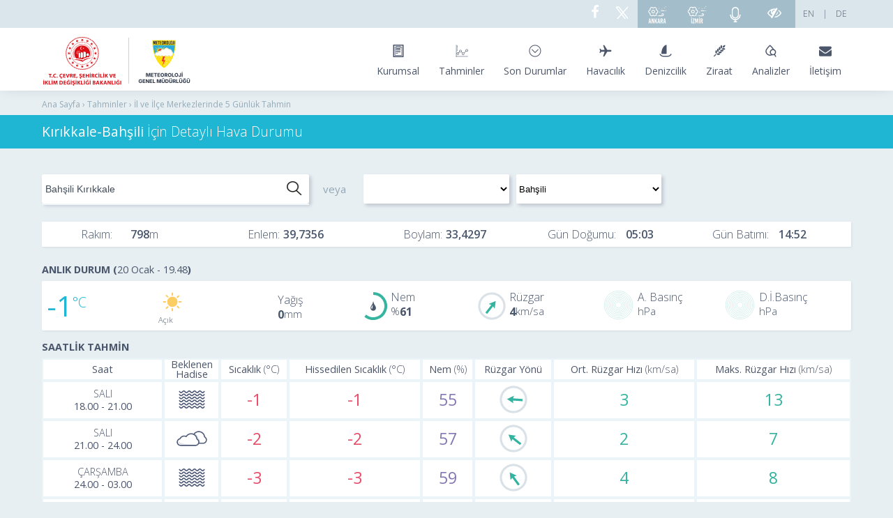

--- FILE ---
content_type: text/html; charset=utf-8
request_url: https://www.mgm.gov.tr/tahmin/il-ve-ilceler.aspx?il=K%C4%B1r%C4%B1kkale&ilce=Bah%C5%9Fili
body_size: 21810
content:

<!DOCTYPE html>
<html>
<head><title>
	Kırıkkale-Bahşili için anlık hava durumu, saatlik ve 5 günlük hava tahmini | Meteoroloji Genel Müdürlüğü
</title><meta charset="utf-8" /><meta name="viewport" content="width=device-width, initial-scale=1" /><link rel="icon" href="../favicon.ico" type="image/x-icon" /><meta name="author" content="MGM" /><meta name="keywords" content="Kırıkkale-Bahşili, Hava Durumu, Tahmin, Anlık Durum, Saatlik Tahmin, Aylık Tahmin, Mevsimlik, Geçmiş Değerler, Sıcaklık, Nem, Basınç, Yağmur, Kar, Sis, Pus, Rüzgar, Gündoğumu, Günbatımı" /><meta name="description" content="Kırıkkale-Bahşili İçin Detaylı Hava Durumu" /><meta name="generator" content="Microsoft Visual Studio .NET 14.0" /><meta name="copyright" content="MGM" /><meta name="robots" content="all" /><meta http-equiv="X-UA-Compatible" content="IE=edge" /><meta http-equiv="Content-Security-Policy" content="upgrade-insecure-requests" />
    <link href="../App_Themes/ziko16/il-ve-ilceler.css" rel="stylesheet" />
    <script type="text/javascript" src="../Scripts/ziko16_js/angularService/angular.min.js"></script>
    <script type="text/javascript" src="../Scripts/ziko16_js/angularService/angular-locale_tr-tr.js"></script>
    <script type="text/javascript" src="https://ajax.googleapis.com/ajax/libs/angularjs/1.2.28//angular-route.min.js"></script>	

    
    <link href="../popup/cssResetCss.css" rel="stylesheet" />

    <style id="cph_head_popup_style" type="text/css">
        /* The Modal (background) */

        .modal {
            display: none;
            /* Hidden by default */
            position: fixed;
            /* Stay in place */
            z-index: 9999;
            /* Sit on top */
            left: 0;
            top: 0;
            width: 100%;
            /* Full width */
            height: 100%;
            /* Full height */
            overflow: auto;
            /* Enable scroll if needed */
            background-color: rgb(0, 0, 0);
            /* Fallback color */
            background-color: rgba(0, 0, 0, 0.4);
            /* Black w/ opacity */
        }

        /* Modal Content/Box */
        .modal-icerik {
            background-color: #fefefe;
            z-index: 1;;
            position: relative;
            margin: 10% auto;
            /* 15% from the top and centered */
            padding: 20px;
            border: 1px solid #888;
            width: 38%;
            /* Could be more or less, depending on screen size */
            border-radius: 6px;
            box-shadow: 0 4px 8px 0 rgba(0, 0, 0, 0.2), 0 6px 20px 0 rgba(0, 0, 0, 0.19);
            -webkit-animation-name: animatetop;
            -webkit-animation-duration: 0.4s;
            animation-name: animatetop;
            animation-duration: 0.4s;
        }

        /* Add Animation */
        @-webkit-keyframes animatetop {
            from {
                top: -300px;
                opacity: 0;
            }

            to {
                top: 0;
                opacity: 1;
            }
        }

        @keyframes animatetop {
            from {
                top: -300px;
                opacity: 0;
            }

            to {
                top: 0;
                opacity: 1;
            }
        }

        @media (max-width: 1366px) {
            .modal-icerik {
                width: 50%;
                margin: 0% auto;
            }
        }

        @media (max-width: 1024px) {
            .modal-icerik {
                width: 50%;
            }
        }

        @media (max-width: 500px) {
            .modal-icerik {
                width: 60%;
            }
        }


        /* The Close Button */
        .close {
            padding: 4px 12px 6px 12px;
            border-radius: 4px;
            font-weight: 600;
            cursor: pointer;
            border: 1px solid #cddbee;
            box-sizing: border-box;
            background-color: white;
            -webkit-box-shadow: 0px 1px 1px 0px rgba(0, 0, 102, 0.2);
            -moz-box-shadow: 0px 1px 1px 0px rgba(0, 0, 102, 0.2);
            box-shadow: 0px 1px 1px 0px rgba(0, 0, 102, 0.1);
            float: right;
        }

        .gosterme {
            padding-top: 5px;
            float: right;
            font-size: 15px;
            margin: 0px 5px 1px 7px;
            border-radius: 3px;
            margin-right: 12px;
            color: rgb(76, 88, 103);
        }

        .resim {
            margin-top: 15px;
            width: 100%;
        }

        .resim img {
            margin-top: 10px;
            width: 100%;
            height: auto;
        }

        .close:hover,
        .close:focus {
            color: black;
            text-decoration: none;
            cursor: pointer;
        }


        label {
            border: 1px solid #CCC;
            padding: 10px;
            margin: 0 0 10px;
        }

        label:hover {
            cursor: pointer;
        }

        .left .chart-container {
            float: left;
            width: 100%;
            margin: 11px 0 11px 0;
            overflow-x: auto;
        }

        .left .chart-container canvas {
            float: left;
            /*width:855px;
  height:249px;*/
        }
    </style>



    <!-- Yandex.Metrika counter -->

<script type="text/javascript" >

    (function (d, w, c) {

        (w[c] = w[c] || []).push(function() {

            try {

                w.yaCounter48997139 = new Ya.Metrika({

                    id:48997139,

                    clickmap:true,

                    trackLinks:true,

                    accurateTrackBounce:true,

                    webvisor:true

                });

            } catch(e) { }

       });

 

        var n = d.getElementsByTagName("script")[0],

            s = d.createElement("script"),

            f = function () { n.parentNode.insertBefore(s, n); };

        s.type = "text/javascript";

        s.async = true;

        s.src = "https://mc.yandex.ru/metrika/watch.js";

 

        if (w.opera == "[object Opera]") {

            d.addEventListener("DOMContentLoaded", f, false);

        } else { f(); }

    })(document, window, "yandex_metrika_callbacks");

</script>
    <noscript><div><img src="https://mc.yandex.ru/watch/48997139" style="position:absolute; left:-9999px;" alt="" /></div></noscript>
<!-- /Yandex.Metrika counter -->

    <link href="../App_Themes/mgm/all.css" rel="stylesheet" />
   <!-- <script src="https://code.jquery.com/jquery-1.12.4.min.js" integrity="sha256-ZosEbRLbNQzLpnKIkEdrPv7lOy9C27hHQ+Xp8a4MxAQ=" crossorigin="anonymous"></script> -->
   <script src="/Scripts/jquery/jquery-1.12.4.min.js"></script>
    <script src = "/Scripts/js/howler.js"></script>
</head>

<body id="siteBody" ng-app="ililceService">
            <!--<div class="container kaybol"><a href="/genel/23mart.aspx?y=2020&f=23mart2020"><img  alt="Dünya Meteoroloji Günü Fotoğraf Yarışması" style="display: block;max-width: 100%;height: auto;" src="/App_Themes/kamuspot/23mart2020fotoyarismasi.jpg" /></a></div>-->
        <!--<div class="container kaybol"><a href="/App_Themes/kamuspot/25kasim.mp4" target="_blank"><img  alt="Kadına Şiddete Hayır" style="display: block;max-width: 100%;height: auto;" src="/App_Themes/kamuspot/25kasim.jpg" /></a></div>-->

     <!--<a href="https://www.mgm.gov.tr/kurumsal/23mart.aspx"><div class="headerbanner"> <div class="bannergenis">&nbsp;</div></div></a>-->
    <header>
            <div class="header-top">
            <div class="container">
                <ul>
                    <li>
                        <a href="https://mgm.gov.tr/de-DE/forecast-5days.aspx" target="_blank">DE</a></li>
                    <li>
                        <a href="../#">|</a></li>
                    <li style=" margin-left: 5px;">
                        <a href="https://www.mgm.gov.tr/eng/forecast-cities.aspx" target="_blank">EN</a></li>
                    <li  id="sesliEBultenG"><a href="/tahmin/sesli-ebulten.aspx" style="vertical-align: middle;" class="meteoroloji-radyo">
                        <i class="meteor-eye-slash" alt="Sesli e-Bülten" style="vertical-align: middle;"></i></a></li>
                    <li><a  title="Meteorolojinin Sesi Radyosu" href="https://radyo.mgm.gov.tr/" class="meteoroloji-radyo">
                        <img title="Meteorolojinin Sesi Radyosu"  src="/App_Themes/mgm/img/microphone.svg" Height="22" /></a></li>
                  
                        <li><a title="İzmir Polen Alerji Bülteni" href="https://polenalerji.ege.edu.tr/" target="_blank" class="polen-tahmin">
                        <img src="/App_Themes/mgm/img/polenizmir.svg" Height="28" title="İzmir Polen Alerji Bülteni" />
                        </a></li>
						<li><a title="Ankara Polen Alerji Bülteni" href="https://polenalerji.ankara.edu.tr/" target="_blank" class="polen-tahmin">
                        <img src="/App_Themes/mgm/img/polenankara.svg" Height="26" title="Ankara Polen Alerji Bülteni" />
                        </a></li>
                  <!--  <li class="social"><a href="https://www.youtube.com/channel/UCrJOq6cK0Ef7lUpeInr0xug" target="_blank"><i class="meteor-youtube"></i></a></li> -->
                    <li class="social"><a href="https://twitter.com/meteoroloji_twi" target="_blank"><svg style="margin-right:8px; vertical-align:sub" width="20px" height="20px" viewBox="0 0 20 20" stroke-width="1.5" fill="none" xmlns="http://www.w3.org/2000/svg" color="#FFF"><path d="M16.8198 20.7684L3.75317 3.96836C3.44664 3.57425 3.72749 3 4.22678 3H6.70655C6.8917 3 7.06649 3.08548 7.18016 3.23164L20.2468 20.0316C20.5534 20.4258 20.2725 21 19.7732 21H17.2935C17.1083 21 16.9335 20.9145 16.8198 20.7684Z" stroke="#FFF" stroke-width="1.5"></path><path d="M20 3L4 21" stroke="#FFF" stroke-width="1.5" stroke-linecap="round"></path></svg></a></li>
                    <li class="social"><a href="https://www.facebook.com/06Meteoroloji" target="_blank"><i class="meteor-facebook"></i></a></li>

                </ul>
            </div>
        </div>
        <div class="container">
            <div id="logolar" class="logo">
                <div class="img-container">
                    <a href="https://www.csb.gov.tr/" target="_blank">                       
                       <img src="/App_Themes/mgm/img/csblogo-final.svg" alt="Çevre, Şehircilik ve İklim Değişikliği Bakanlığı" /></a>

                    

                    <a href="/index.aspx">
                        <img id="mgm-logo" src="/App_Themes/mgm/img/mgmlogo-final.svg" alt="Meteoroloji Genel Müdürlüğü" /></a>
                </div>
                
            </div>
            <nav>
                <a class="hamburger" data-target="#mainNav">
                    <span class="x1"></span>
                    <span class="x2"></span>
                    <span class="x3"></span>
                </a>
                <ul id="mainNav">
                     <li><a href="#"><i class="meteor-clipboard"></i><span>Kurumsal</span></a>
                        <div style="left: -188%;" class="dropdown dropdown1 dropdown-wide">
                            <div class="dropdown-column">
                                <ul>
                                    <li>
                                        <a href="../kurumsal/birimler.aspx">Merkez Birimleri</a></li>
                                    <li>
                                        <a href="../kurumsal/bolgeler.aspx">Bölge Müdürlükleri</a></li>
                                    <li>
                                        <a href="../kurumsal/organizasyon-semasi.aspx">Organizasyon Şeması</a></li>
                                    <li>
                                        <a href="../kurumsal/merkez-ust-yoneticileri.aspx">Kurum Yöneticileri</a></li>
                                    <li>
                                        <a href="../kurumsal/genel-mudurlerimiz.aspx">Genel Müdürlerimiz</a></li>
                                    <li>
                                        <a href="../kurumsal/misyon-vizyon.aspx">Misyon ve Vizyonumuz</a></li>
                                    <li>
                                        <a href="../kurumsal/mevzuat.aspx">MGM Mevzuatı</a></li>
                                    <li>
                                        <a href="../bgys/default.aspx">Bilgi Güvenliği Politikası</a></li>
                                         <li>
                                        <a href="../kurumsal/stratejikplan.aspx">Stratejik Plan</a></li>
                                    <li>
                                        <a href="../kurumsal/yatirim-faaliyet-raporlari.aspx">Yatırım Faaliyet Raporları</a></li>
                                    <li>
                                        <a href="../kurumsal/butce-uygulama.aspx">Bütçe Uygulama Sonuçları ve Mali Tablolar</a></li>
                                    <li>
                                        <a href="../kurumsal/sendikali-personel.aspx">Sendikalı Personel Verileri</a></li>
                                
                                </ul>

                            </div>
                            <div class="dropdown-column">
                                <ul>
                                    <li>
                                        <a href="../kurumsal/kamuhizmetstandart.aspx">Kamu Hizmet Standartları</a></li>
                                    <li>
                                        <a href="../kurumsal/haberler.aspx">Haberler</a></li>
                                    <li>
                                        <a href="../kurumsal/kurumdanhaberler.aspx">Kurum İçi Haberler</a></li>
                                    <!--<li>
                                        <a href="../kurumsal/yillik-egitim-programi.aspx">Yıllık Eğitim Programı</a></li>-->
                                        <li>
                                        <a href="../kurumsal/sosyal-tesisler.aspx">Sosyal Tesisler</a></li>
                                        <li>
                                        <a href="../kurumsal/uluslararasi-iliskiler.aspx">Uluslararası İlişkiler</a></li>
                                        <li>
                                        <a href="../kurumsal/kalibrasyon-merkezi.aspx">Kalibrasyon Merkezi</a></li>
                                        <li>
                                        <a href="../kurumsal/muze.aspx">Meteoroloji Müzesi</a></li>
                                        <li>
                                        <a href="../kurumsal/ilanlar.aspx">Sınav ve İhale İlanları</a></li>
                                       
                                </ul>
                             
                            </div>
                        </div>
                    </li>
                    <li><a href="#"><i class="meteor-tahminler"></i><span>Tahminler</span></a>
                        <div style="left: -210%;" class="dropdown dropdown1 dropdown-wide">
                            <div class="dropdown-column">
                                <h3>TÜRKİYE TAHMİNLERİ</h3>
                                <ul>

                                    <li>
                                        <a href="il-ve-ilceler.aspx">İl ve İlçe Merkezleri Tahminleri</a></li>
                                    <li>
                                        <a href="gunluk-tahmin.aspx">Günlük Tahmin</a></li>
                                    <li>
                                        <a href="turkiye.aspx">5 Günlük Tahmin (Haritalı)</a></li>
                                    <li>
                                        <a href="aylik-tahmin.aspx">Orta ve Uzun Vadeli Tahminler</a></li>

                                    <li>
                                        <a href="cbs-en-dusuk-en-yuksek.aspx">En Yüksek ve En Düşük Sıcaklık Tahminleri</a></li>
                                    <li>
                                        <a href="yagistahmin.aspx">Yağış Miktarı Tahmin Haritası</a></li>
                                    
                                </ul>

                            </div>
                            <div class="dropdown-column">
                                <h3>DİĞER TAHMİN ÜRÜNLERİ</h3>
                                <ul>
                                    <li>
                                        <a href="khts.aspx">Karayolları Tahmin Sistemi</a></li>
                                    <li>
                                        <a href="wrf-meteogram.aspx">WRF Meteogram</a></li>
                                    <li>
                                        <a href="wrf-model-harita.aspx">WRF Model Haritalar</a></li>
                                    <li>
                                        <a href="enverziyon-risk-haritasi.aspx">Enverziyon Tahmini</a></li>
                                    <li>
                                        <a href="toz-tahmini.aspx">Toz Taşınımı Tahmini</a></li>
                                    <li>
                                        <a href="toz-tasinimi.aspx">İller İçin Toz Uyarı Sistemi</a></li>
                                        <li>
                                        <a href="kayakmerkezleri.aspx">Kayak Merkezi Tahminleri</a></li>
                                    <li>
                                        <a href="stadyum.aspx">Stadyum Tahminleri</a></li>
                                    <li>
                                        <a href="f1.aspx">İstanbul Park Tahmini</a></li>

                                </ul>

                                <h3 style="margin-top: 10px">DÜNYA TAHMİNLERİ</h3>
                                <ul>
                                 <li>
                                        <a href="kibris.aspx">Kıbrıs Tahmini</a></li>
                                        
                                    <li>
                                        <a href="dunya-tahmin.aspx?m=BAKU">Bakü Tahmini</a></li>
                                   
                                    <li>
                                        <a href="dunya-tahmin.aspx?m=SARAYBOSNA">Saraybosna Tahmini</a></li>
                                    
                                         <li>
                                        <a href="suriye.aspx">Suriye Tahminleri</a></li>
                                        <li>
                                        <a href="dunya.aspx">Diğer Dünya Şehirleri Tahminleri</a></li>

                                </ul>
                            </div>
                        </div>
                    </li>
                    <li><a href="#"><i class="meteor-son-durumlar"></i><span>Son Durumlar</span></a>
                        <div style="left: -153%;" class="dropdown dropdown1 dropdown-wide">
                            <div class="dropdown-column">
                                <h3>TÜRKİYE SON DURUMLAR</h3>
                                <ul>
                                    <li>
                                        <a href="../sondurum/turkiye.aspx">Son Gözlemler</a></li>
                                    <li>
                                        <a href="../sondurum/en-yuksek-sicakliklar.aspx">Gerçekleşen En Yüksek Sıcaklıklar</a></li>
                                    <li>
                                        <a href="../sondurum/en-dusuk-sicakliklar.aspx">Gerçekleşen En Düşük Sıcaklıklar</a></li>
                                    <li>
                                        <a href="../sondurum/en-dusuk-toprak-sicakliklar.aspx">Gerçekleşen En Düşük Topraküstü Sıcaklıklar</a></li>
                                    <li>
                                        <a href="../sondurum/toplam-yagis.aspx">Gerçekleşen Toplam Yağışlar</a></li>
                                    <li>
                                        <a href="https://pirireis.mgm.gov.tr/deniz-suyu-sicakliklari">Deniz Suyu Sıcaklıkları</a></li>
                                     <li>
                                        <a href="../sondurum/kar-kalinliklari.aspx">Kar Kalınlıkları</a></li> 
                                </ul>

                            </div>
                            <div class="dropdown-column">
                                <ul>
                                    <li>
                                        <a href="../sondurum/radar.aspx">Radar Görüntüleri</a></li>
                                    <li>
                                        <a href="../sondurum/uydu.aspx">Uydu Görüntüleri</a></li>
                                    <li>
                                        <a href="../sondurum/guncel-haritalar.aspx">Güncel Haritalar</a></li>
                                    <li>
                                        <a href="../sondurum/yildirim-takip.aspx">Yıldırım Takip Sistemi</a></li>
                                </ul>
                                <h3 style="margin-top: 10px">DÜNYA SON DURUMLAR</h3>
                                <ul>
                                    
                                    <li>
                                        <a href="kibris.aspx">Kıbrıs Son Gözlemler</a></li> 
                                    <!--<li>
                                        <a href="../sondurum/moritanya.aspx">Moritanya Son Gözlemler</a></li>-->
                                         <li>
                                        <a href="../sondurum/antarktika.aspx">Antarktika Horseshoe Adası Son Gözlemler</a></li>
                                 
                                       <li>
                                        <a href="suriye.aspx">Suriye Gözlemleri</a></li>
                                   <!-- <li>
                                        <a href="../sondurum/cibuti.aspx">Cibuti Son Gözlemler</a></li>-->
                                </ul>
                            </div>
                        </div>
                    </li>
                    <li><a href="https://hezarfen.mgm.gov.tr/" target="blank"><i class="meteor-havacilik"></i><span>Havacılık</span></a></li>
                    <li><a href="https://pirireis.mgm.gov.tr" target="blank"><i class="meteor-denizcilik"></i><span>Denizcilik</span>
                    
                    </a>
                    </li>
                    <li><a href="https://tarim.mgm.gov.tr/" target="blank"><i class="meteor-ziraat"></i><span>Ziraat</span></a>
                        <div style="left: -350%" class="dropdown dropdown3 dropdown-wide">
                            <div class="dropdown-column">
                                <h3>TAHMİNLER</h3>
                                <ul>
                                   
                                    <li>
                                        <a href="../tarim/zirai-don-uyari-sistemi-harita.aspx">Zirai Don</a></li>
                                   <li>
                                        <a href="../tarim/hasat.aspx" target="_blank">Hasat Zamanı Tahmini</a></li> 
                                  
                                
									<li>
                                        <a href="https://tarim.mgm.gov.tr">Tarımsal Hava Tahmini</a></li>
                                </ul>
                            </div>
                            <div class="dropdown-column">
                                <h3>ANALİZ</h3>
                                <ul>

                                    <li>
                                        <a href="../tarim/bisip.aspx">Bitki Soğuklama İsteği Hesaplama Programı (BİSİP)</a></li>
                                    <li>
                                        <a href="../tarim/bitki-soguga-ve-sicaga-dayaniklilik.aspx">Sıcağa ve Soğuğa Dayanıklılık</a></li>
                                    <li>
                                        <a href="../tarim/sinep.aspx">Sıcaklık Nem İndeksi</a></li>
                                        
                                        
                                    <li>
                                        <a href="../tarim/referans-toplam-buharlasma.aspx">Referans Toplam Buharlaşma (ETo)</a></li>
                                    <li>
                                        <a href="../FTPDATA/zirai/urunler/aylikbulten.pdf" target="_blank">Aylık Bülten</a></li>
                                    <li>
                                        <a href="../tarim/uygun-ekim-zamani.aspx">Uygun Ekim Zamanı</a></li>
                                    <li>
                                        <a href="../veridegerlendirme/fenolojik-normal-haritalari.aspx">Fenoloji Haritaları</a></li>
                                </ul>
                            </div>
                        </div>
                    </li>
                    <li><a href="#"><i class="meteor-analizler"></i><span>Analizler</span></a>
                        <div style="left: -420%;" class="dropdown dropdown4 dropdown-wide">
                            <div class="dropdown-column">
                                <h3 style="margin-top: 10px">SICAKLIK</h3>
                                <ul>
                                    <li>
                                        <a href="../veridegerlendirme/sicaklik-analizi.aspx">Sıcaklık Analizleri</a></li>
                                    <li>
                                        <a href="../veridegerlendirme/gun-derece.aspx">Isıtma ve Soğutma Dereceleri</a></li>
                                </ul>
                                <h3 style="margin-top: 10px">YAĞIŞ</h3>
                                <ul>
                                    <li>
                                        <a href="../veridegerlendirme/yagis-degerlendirme.aspx">Yağış Değerlendirmeleri</a></li>
                                    <li>
                                        <a href="../veridegerlendirme/yagis-raporu.aspx">Yağış Raporu</a></li>
                                    <li>
                                        <a href="../veridegerlendirme/havzalara-gore-yagis.aspx">Havzalara Göre Yağış</a></li>
                                    <li>
                                        <a href="../veridegerlendirme/maksimum-yagislar.aspx">Maksimum Yağışlar</a></li>
                                   
                                    <li>
                                        <a href="../veridegerlendirme/aylik-normal-yagis-dagilimi.aspx">Aylık Normal Yağış Dağılımı</a></li>
				  
                                </ul>


                                <h3 style="margin-top: 10px">KURAKLIK</h3>
                                <ul>
                                    <li>
                                        <a href="../veridegerlendirme/kuraklik-analizi.aspx">Meteorolojik Kuraklık Analizleri</a></li>
                                    
                                </ul>

                                <h3 style="margin-top: 10px">BUHARLAŞMA</h3>
                                <ul>
                                    <li>
                                        <a href="../arastirma/buharlasma.aspx">Buharlasma</a></li>
                                </ul>
                                <h3 style="margin-top: 10px;">GÜNEŞLENME</h3>
                                <ul>
                                    <li>
                                        <a href="../kurumici/radyasyon_iller.aspx">Türkiye Güneş Radyasyon Dağılımı</a>
                                    </li>
                                    <li>
                                        <a href="../kurumici/turkiye-guneslenme-suresi.aspx">Türkiye Ortalama Güneşlenme Süresi</a>
                                    </li>
                                </ul>

                            </div>
                            <div class="dropdown-column">

                                <h3>İKLİM</h3>
                                <ul>
                                    <li>
                                        <a href="../iklim/iklim.aspx">İklim</a></li>
                                    <li>
                                        <a href="../iklim/iklim-siniflandirmalari.aspx">İklim Sınıflandırmaları</a></li>
                                        <li>
                                        <a href="../iklim/indis.aspx">İklim İndisleri</a></li>
                                        
                                    <li>
                                        <a href="../iklim/iklim-degisikligi.aspx">İklim  Değişikliği</a></li>
                                    
                                    <li>
                                        <a href="../iklim/iklim-raporlari.aspx">Yıllık İklim Değerlendirmeleri</a></li>
                                    <li>
                                        <a href="../iklim/yayinlar.aspx">Dökümanlar ve Eğitim</a></li>

                                    <li>
                                        <a href="http://www.emcc.mgm.gov.tr/">Bölgesel İklim Merkezi - EMCC</a></li>
                                    <li>
                                        <a href="../iklim/ozondegerlendirme.aspx">Ozon Değerlendirmeleri</a></li>
                                </ul>

                                <h3>HAVA KİRLİLİĞİ VE ASİT YAĞMURLARI</h3>
                                <ul>

				    <li>
                                        <a href="../arastirma/asit_yagmurlari.aspx">Asit Yağmuru Çalışmaları</a></li>
                                    <li>
                                        <a href="../arastirma/hava-kirliligi-ve-asit-yagmurlari.aspx">Asit Yağmurları Bülteni</a></li>
				
                                </ul>

                                <h3>RESMİ İKLİM İSTATİSTİKLERİ</h3>

                                <ul>
                                    <li>
                                        <a href="../veridegerlendirme/il-ve-ilceler-istatistik.aspx?k=A&amp;m=ANKARA">İllerimize Ait Genel İstatistiki Veriler</a></li>
                                    <li>
                                        <a href="../veridegerlendirme/il-ve-ilceler-istatistik.aspx?k=H&amp;m=ANKARA">İllere Ait Mevsim Normalleri (1991-2020)</a></li>
                                    
                                    <li>
                                        <a href="https://mevbis.mgm.gov.tr/mevbis/ui/index.html#/Workspace">MEVBİS - Meteorolojik Veri-Bilgi Sunum ve Satış Sistemi</a></li>
                                    
                                </ul>

                            </div>
                        </div>
                    </li>
                    <li><a href="/site/iletisim.aspx"><i class="meteor-envelope"></i><span>İletişim</span></a></li>

                </ul>
            </nav>
        </div>
    </header>


    
<style>
table td, table th {padding:0px}
</style>





    <div id="pages-links">
        <div class="container">
            <p>Ana Sayfa &rsaquo; Tahminler &rsaquo; İl ve İlçe Merkezlerinde 5 Günlük Tahmin</p>
        </div>
    </div>

    <div id="for_ngc" ng-controller="mainCtrl">
        
        <div id="pages-title">
            <div class="container">
              <h1 id="sfB" style="font-size:1.2em">Kırıkkale-Bahşili <span style='font-weight:100'>İçin Detaylı Hava Durumu</span></h1>
            <!-- <h1 id="sfB" style="font-size:1.3em"><span ng-bind="merkez.ilce"></span><span ng-bind="merkez.ilce==""?"":",""></span> <span ng-bind="merkez.il"></span> <span style="font-weight:100">İçin Detaylı Hava Raporu</span></h1> -->
            </div>
        </div>

        <div id="pages" style="background-color: #e8eff3;">
            <div class="container">

                


                <section>
				

                    <div class="arama_satiri">

                         <div class="search-box">
                    <input id="txtsearch" type="text" placeholder="Başka bir İl veya İlçe ara..." ng-model="txtMerkezKriter" ng-change="txtMerkezChange()" onclick="this.select()" ng-keydown="keyDown($event)" ng-blur="ulGizle()" ng-focus="ulGoster()" />
                    <div id="scrolo" style="max-height: 200px; background:#f0f5f8;overflow-y: auto; overflow-x: hidden; border: .001em solid #f0f5f8;">
                        <ul style="margin: 0px !important;" id="ulMerkezler">
                            <li ng-repeat="item in merkezler | limitTo : limit | orderBy:'-oncelik'" class="search-box-open" ng-click="selectMerkez(item)" id="{{'id'+$index}}"><span ng-bind="item.ilce+' '"></span><span style="font-weight: 600" ng-bind="item.il"></span></li>
                        </ul>
                    </div>
                    <!--<a class="search-button"></a>-->
                </div>
                        <span class="search-text-area">veya</span>
                        <div class="combobox">
                            <select class="combobox-il"   ng-model="selectedItem" ng-change="ilChange()" id="cmbIl">
                                <option ng-repeat="ss in iller" value="{{ss.il}}">{{ss.il}}</option>

                            </select>
                            <select class="combobox-ilce"  ng-model="selectedItem2"  ng-change="ilceChange()"  id="cmbIlce">
                               <option ng-repeat="ss in ilceler" value="{{ss.ilce}}" >{{ss.ilce}}</option>
                            </select>
                        </div>

                    </div>

                    <div style="clear: both"></div>

                    
                    <div class="il-ilce-enboy">
                        <div class="rakim-bilgisi">Rakım: <span ng-bind="merkez.yukseklik"></span></div>
                        <div class="rakim-sonrasi-bilgisi">Enlem: <span ng-bind="merkez.enlem | setDecimal:4 | comma"></span></div>
                        <div class="rakim-sonrasi-bilgisi">Boylam: <span ng-bind="merkez.boylam | setDecimal:4 | comma"></span></div>
                        <div class="rakim-sonrasi-bilgisi">Gün Doğumu: <span  ng-bind="gunesBilgileri.gunDogum"></span></div>
                        <div class="rakim-sonrasi-bilgisi">Gün Batımı: <span  ng-bind="gunesBilgileri.gunBatim"></span></div>

                    </div>


                    
                    <h2 ng-show="dateKontrol(sondurum[0].veriZamani)">ANLIK DURUM (<span class="ad_time" ng-bind="sondurum[0].veriZamani | meteorDateFormat"></span>)</h2>
                    <div style="clear: both"></div>

                    <div class="anlik-durum">
                        <div class="anlik-sicaklik">

                            <div class="anlik-sicaklik-deger"  ng-bind="sondurum[0].sicaklik | comma">

                                               
                            </div>
                            <div class="anlik-sicaklik-havadurumu">

                                <div class="anlik-sicaklik-havadurumu-ikonu">

                                    <img class="imgAD" ng-src="../Images_Sys/hadiseler/{{sondurum[0].hadiseKodu}}.svg" title="{{sondurum[0].hadiseAdi}}" />
                                                                    
                                  </div>
                                  <div class="anlik-sicaklik-havadurumu-ikonismi" ng-bind="sondurum[0].hadiseAdi">
                                                                    
                                  </div>
                                                               
                             </div>
                             <div class="anlik-sicaklik-yagis" >
                                    <div class="anlik-yagis-ikon"></div>
                                    <div class="anlik-yagis-deger" >
       
                                       <div class="anlik-yagis-deger-ismi" >Yağış</div>
                                       <div ng-bind="sondurum[0].yagis00Now" class="anlik-yagis-deger-kac" ></div>               
                                       </div>
                                       
                                               
                                </div>
                        
                        </div>
                        <div class="anlik-diger">
                            <!-- <div class="anlik-yagis">
                                <div class="anlik-yagis-ikon"></div>
                             <div class="anlik-yagis-deger" >

                                <div class="anlik-yagis-deger-ismi" >Yağış</div>
                                <div ng-bind="sondurum[0].yagis00Now" class="anlik-yagis-deger-kac" ></div>               
                                </div>
                                
                                                        
                            </div> -->
                            
                            <div class="anlik-nem">

                                
                                    <div class="anlik-nem-ikon">
                                        <div id="nem" style="font-family: mgm"></div>
                                    </div>
                                       <div class="anlik-nem-deger">

                                        <div class="anlik-nem-deger-ismi"> Nem
                                                                    
                                            </div>
                                            <div class="anlik-nem-deger-kac"  ng-bind="sondurum[0].nem"> </div>
                                                            
                                    </div>                 
                            </div>
                            <div class="anlik-ruzgar">
                                    <div class="anlik-ruzgar-ikon" title="{{sondurum[0].ruzgarYon | ruzgarDonustur}}"><img class="imgPR" ng-src="../Images_Sys/main_page/ryon-gri.svg" ng-style="{'transform': 'rotate('+sondurum[0].ruzgarYon+'deg)'}" />       </div>
                                      <div class="anlik-ruzgar-deger">

                                        <div class="anlik-ruzgar-deger-ismi">Rüzgar
                                                                    
                                            </div> 
                                            <div class="anlik-ruzgar-deger-kac" ng-bind="sondurum[0].ruzgarHiz|number:0"> </div> 
                                                            
                                    </div>                  
                            </div>
                            <div class="anlik-akbasinc">

                                
                                <div class="anlik-akbasinc-ikon">
                                        <div class="img">
                                                <svg class="imgPR" version="1.1" id="basinc" xmlns="http://www.w3.org/2000/svg" xmlns:xlink="http://www.w3.org/1999/xlink" x="0px" y="0px" viewBox="0 0 40 40" enable-background="new 0 0 40 40" xml:space="preserve">
                                                    <circle fill="none" stroke="#33B3A0" stroke-width="0.18" stroke-miterlimit="10" cx="20" cy="20" r="16" />
                                                    <circle fill="none" stroke="#33B3A0" stroke-width="0.18" stroke-miterlimit="10" cx="20" cy="20" r="18" />
                                                    <circle fill="none" stroke="#33B3A0" stroke-width="0.18" stroke-miterlimit="10" cx="20" cy="20" r="14" />
                                                    <circle fill="none" stroke="#33B3A0" stroke-width="0.18" stroke-miterlimit="10" cx="20" cy="20" r="12" />
                                                    <circle fill="none" stroke="#33B3A0" stroke-width="0.18" stroke-miterlimit="10" cx="20" cy="20" r="10" />
                                                    <circle fill="none" stroke="#33B3A0" stroke-width="0.18" stroke-miterlimit="10" cx="20" cy="20" r="8" />
                                                    <circle fill="none" stroke="#33B3A0" stroke-width="0.18" stroke-miterlimit="10" cx="20" cy="20" r="6" />
                                                    <circle fill="none" stroke="#33B3A0" stroke-width="0.18" stroke-miterlimit="10" cx="20" cy="20" r="4" />
                                                    <circle id="dolu" fill="#33B3A0" cx="20" cy="20" r="{{((sondurum[0].aktuelBasinc-800)*18)/(300)|setDecimal:0}}" />
                                                </svg>
                                            </div>
                                
                                                        
                                </div>
                                    <div class="anlik-akbasinc-deger">

                                        <div class="anlik-akbasinc-deger-ismi">A. Basınç</div>
                                            <div class="anlik-akbasinc-deger-kac"  ng-bind="sondurum[0].aktuelBasinc | comma | kaliteKontrol"></div>
                                                        
                                </div>                
                        </div>
                            <div class="anlik-dibasinc">

                                
                                    <div class="anlik-dibasinc-ikon">
                                            <div class="img">
                                                    <svg class="imgPR" version="1.1" id="basinc" xmlns="http://www.w3.org/2000/svg" xmlns:xlink="http://www.w3.org/1999/xlink" x="0px" y="0px" viewBox="0 0 40 40" enable-background="new 0 0 40 40" xml:space="preserve">
                                                        <circle fill="none" stroke="#33B3A0" stroke-width="0.18" stroke-miterlimit="10" cx="20" cy="20" r="16" />
                                                        <circle fill="none" stroke="#33B3A0" stroke-width="0.18" stroke-miterlimit="10" cx="20" cy="20" r="18" />
                                                        <circle fill="none" stroke="#33B3A0" stroke-width="0.18" stroke-miterlimit="10" cx="20" cy="20" r="14" />
                                                        <circle fill="none" stroke="#33B3A0" stroke-width="0.18" stroke-miterlimit="10" cx="20" cy="20" r="12" />
                                                        <circle fill="none" stroke="#33B3A0" stroke-width="0.18" stroke-miterlimit="10" cx="20" cy="20" r="10" />
                                                        <circle fill="none" stroke="#33B3A0" stroke-width="0.18" stroke-miterlimit="10" cx="20" cy="20" r="8" />
                                                        <circle fill="none" stroke="#33B3A0" stroke-width="0.18" stroke-miterlimit="10" cx="20" cy="20" r="6" />
                                                        <circle fill="none" stroke="#33B3A0" stroke-width="0.18" stroke-miterlimit="10" cx="20" cy="20" r="4" />
                                                        <circle id="dolu" fill="#33B3A0" cx="20" cy="20" r="{{((sondurum[0].denizeIndirgenmisBasinc-800)*18)/(300)|setDecimal:0}}" />
                                                    </svg>
                                                </div> </div>
                                     <div class="anlik-dibasinc-deger">

                                        <div class="anlik-dibasinc-deger-ismi">D.İ.Basınç</div> 
                                        <div class="anlik-dibasinc-deger-kac"  ng-bind="sondurum[0].denizeIndirgenmisBasinc | comma | kaliteKontrol"></div> 
                                                            
                                    </div>                   
                            </div>
                          
                                                        
                        
                        </div>


                    </div>

                    <!-- <div id="_2_anlik" ng-show="dateKontrol(sondurum[0].veriZamani)">
                        <div id="stn1">
                            <table>
                                <tr>
                                    <td class="temp" ng-bind="sondurum[0].sicaklik | comma"></td>
                                    <td class="deg">&deg;C</td>
                                    <td class="hdsi">
                                        <img class="imgAD" ng-src="../Images_Sys/hadiseler/{{sondurum[0].hadiseKodu}}.svg" title="{{sondurum[0].hadiseAdi}}" /></td>
                                    <td class="hdst" ng-bind="sondurum[0].hadiseAdi"></td>
                                </tr>
                            </table>
                        </div>
                        <div id="stn2">
                            <div class="blok b1">
                                <div class="img">
                                    
                                     <div class="bardak"><div id="su" class="su"></div></div>
                                </div>
                                <div class="icrk" >
                                    <h3>YAĞIŞ</h3>
                                    <p><span ng-bind="sondurum[0].yagis00Now"></span><span class="birim"> mm</span></p>
                                </div>
                            </div>
							<div class="blok b2">
                                <div class="img">
                                    <div id="nem" style="font-family: mgm"></div>
                                </div>
                                <div class="icrk">
                                    <h3>NEM</h3>
                                    <p><span class="birim">%</span><span ng-bind="sondurum[0].nem"></span></p>
                                </div>
                            </div>
							 <div class="blok b3">
                                <div class="img">
                                    <img class="imgPR" ng-src="../Images_Sys/main_page/ryon-gri.svg" ng-style="{'transform': 'rotate('+sondurum[0].ruzgarYon+'deg)'}" />
                                </div>
                                <div class="icrk">
                                    <h3>RÜZGAR</h3>
                                    <p><span ng-bind="sondurum[0].ruzgarHiz|number:0"></span><span class="birim"> km/sa</span></p>
                                </div>
                            </div>
                            <div class="blok b4">
                                <div class="img">
                                    <svg class="imgPR" version="1.1" id="basinc" xmlns="http://www.w3.org/2000/svg" xmlns:xlink="http://www.w3.org/1999/xlink" x="0px" y="0px" viewBox="0 0 40 40" enable-background="new 0 0 40 40" xml:space="preserve">
                                        <circle fill="none" stroke="#33B3A0" stroke-width="0.18" stroke-miterlimit="10" cx="20" cy="20" r="16" />
                                        <circle fill="none" stroke="#33B3A0" stroke-width="0.18" stroke-miterlimit="10" cx="20" cy="20" r="18" />
                                        <circle fill="none" stroke="#33B3A0" stroke-width="0.18" stroke-miterlimit="10" cx="20" cy="20" r="14" />
                                        <circle fill="none" stroke="#33B3A0" stroke-width="0.18" stroke-miterlimit="10" cx="20" cy="20" r="12" />
                                        <circle fill="none" stroke="#33B3A0" stroke-width="0.18" stroke-miterlimit="10" cx="20" cy="20" r="10" />
                                        <circle fill="none" stroke="#33B3A0" stroke-width="0.18" stroke-miterlimit="10" cx="20" cy="20" r="8" />
                                        <circle fill="none" stroke="#33B3A0" stroke-width="0.18" stroke-miterlimit="10" cx="20" cy="20" r="6" />
                                        <circle fill="none" stroke="#33B3A0" stroke-width="0.18" stroke-miterlimit="10" cx="20" cy="20" r="4" />
                                        <circle id="dolu" fill="#33B3A0" cx="20" cy="20" r="{{((sondurum[0].denizeIndirgenmisBasinc-800)*18)/(300)|setDecimal:0}}" />
                                    </svg>
                                </div>
                                <div class="icrk">
                                    <h3>DENİZE İNDİRGENMİŞ BASINÇ</h3>
                                    <p><span ng-bind="sondurum[0].denizeIndirgenmisBasinc | comma | kaliteKontrol"></span><span class="birim"> hPa</span></p>
                                </div>
                            </div>
							 <div class="blok b4">
                                <div class="img">
                                    <svg class="imgPR" version="1.1" id="basinc" xmlns="http://www.w3.org/2000/svg" xmlns:xlink="http://www.w3.org/1999/xlink" x="0px" y="0px" viewBox="0 0 40 40" enable-background="new 0 0 40 40" xml:space="preserve">
                                        <circle fill="none" stroke="#33B3A0" stroke-width="0.18" stroke-miterlimit="10" cx="20" cy="20" r="16" />
                                        <circle fill="none" stroke="#33B3A0" stroke-width="0.18" stroke-miterlimit="10" cx="20" cy="20" r="18" />
                                        <circle fill="none" stroke="#33B3A0" stroke-width="0.18" stroke-miterlimit="10" cx="20" cy="20" r="14" />
                                        <circle fill="none" stroke="#33B3A0" stroke-width="0.18" stroke-miterlimit="10" cx="20" cy="20" r="12" />
                                        <circle fill="none" stroke="#33B3A0" stroke-width="0.18" stroke-miterlimit="10" cx="20" cy="20" r="10" />
                                        <circle fill="none" stroke="#33B3A0" stroke-width="0.18" stroke-miterlimit="10" cx="20" cy="20" r="8" />
                                        <circle fill="none" stroke="#33B3A0" stroke-width="0.18" stroke-miterlimit="10" cx="20" cy="20" r="6" />
                                        <circle fill="none" stroke="#33B3A0" stroke-width="0.18" stroke-miterlimit="10" cx="20" cy="20" r="4" />
                                        <circle id="dolu" fill="#33B3A0" cx="20" cy="20" r="{{((sondurum[0].aktuelBasinc-800)*18)/(300)|setDecimal:0}}" />
                                    </svg>
                                </div>
                                <div class="icrk">
                                    <h3>AKTÜEL BASINÇ</h3>
                                    <p><span ng-bind="sondurum[0].aktuelBasinc | comma | kaliteKontrol"></span><span class="birim"> hPa</span></p>
                                </div>
                            </div>
							<div style="width:2%;display:inline-block"><span ng-if="merkez.aciklama!=''"><img style="cursor:pointer;border-radius:100%;" src="/Images_Sys/hadiseler/info.svg" width="24" height="24" ng-attr-title="{{merkez.aciklama}}"></span></div>


                        </div>
                    </div>  -->


                     <h2>SAATLİK TAHMİN <!--<button style="background-color:white;border: none;color:#8796a9;text-align: center;text-decoration: none;display: inline-block;font-size: 13px;"id="btn" onclick="toggle_visibility('saatlikTahminDiv');">GİZLE</button> --></h2>

                    <div style="display:block" id="saatlikTahminDiv">
                    <div id="_3_saatlik">
                        <table>
                            <tr>
                                <th style="width:15%;">Saat</th>
                                <th style="width:7%;">Beklenen Hadise</th>
                                <th>Sıcaklık <span style="font-weight:100">(&#176;C)</span></th>
                                <th>Hissedilen Sıcaklık <span style="font-weight:100">(&#176;C)</span></th>
                                <th>Nem <span style="font-weight:100">(%)</span></th>
                                <th>Rüzgar Yönü</th>
                                <th>Ort. Rüzgar Hızı <span style="font-weight:100">(km/sa)</span></th>
                                <th>Maks. Rüzgar Hızı <span style="font-weight:100">(km/sa)</span></th>
                            </tr>

                                     
                            <tr ng-repeat="item in saatlikTahmin.tahmin">
                                <th><span lang="tr" style="text-transform: uppercase;font-weight:100;display:block; margin-bottom:4px;"  ng-bind="item.tarihOnceki | meteorDateFormatGun" ></span><span ng-bind="item.tarihOnceki | meteorDateFormatSaat" ></span> - <span ng-bind="item.tarih | meteorDateFormatSaat" ></span></th>
                                <td><img ng-src="../Images_Sys/hadiseler/{{item.hadise}}.svg" title="{{item.hadise  | hadiseDonustur}}"></td>
                                <td class="xT" style="font-size: 1.6em;"><span ng-bind="item.sicaklik | kaliteKontrol"></span></td>
                                <td class="xT" style="font-size: 1.6em;"><span ng-bind="item.hissedilenSicaklik | kaliteKontrol"></span></td>
                                <td class="xH" style="font-size: 1.6em;"><span ng-bind="item.nem | kaliteKontrol"></span></td>
                                <td title="{{item.ruzgarYonu | ruzgarDonustur}}"><img ng-src="../Images_Sys/main_page/ryon-gri.svg" ng-style="{'transform': 'rotate('+item.ruzgarYonu+'deg)'}" /></td>
                                <td><span class="Wt" ng-bind="item.ruzgarHizi | kaliteKontrol"></span></td>
                                <td><span class="Wt" ng-bind="item.maksimumRuzgarHizi | kaliteKontrol"></span></td>
                            </tr>
                        </table>
                    </div>

                    </div>


<div style="clear: both"></div>


                    <h2>5 GÜNLÜK TAHMİN</h2>
                    <div id="_4_5gunluk">
                        <table>
                            <thead>
                                <tr>
                                    <th rowspan="3" style="width:15%;">TARİH</th>
                                    <th colspan="7">TAHMİN EDİLEN</th>

                                    <th colspan="4" title="Bu bölüm, son 30 yıl içinde, bu tarihlerde gerçekleşen en düşük ve en yüksek sıcaklık değerini göstermektedir.">GEÇMİŞTE GERÇEKLEŞEN (1991 - 2020)</th>
                                </tr>
                                <tr>
                                    <th rowspan="2" style="width:7%;">Hadise</th>
                                    <th colspan="2">Sıcaklık (&#176;C)</th>
                                    <th colspan="2">Nem (%)</th>
                                    <th colspan="2">Rüzgar (km/sa)</th>

                                    <th colspan="2">Uç Sıcaklık (&#176;C)</th>
                                    <th colspan="2">Ortalama Sıcaklık (&#176;C)</th>
                                </tr>
                                <tr>
                                    <th class="nT">En Düşük</th>
                                    <th class="xT">En Yüksek</th>
                                    <th class="nH">En Düşük</th>
                                    <th class="xH">En Yüksek</th>

                                    <th>Yön</th>
                                    <th>Hız</th>

                                    <th class="nT">En Düşük</th>
                                    <th class="xT">En Yüksek</th>
                                    <th class="nT">En Düşük</th>
                                    <th class="xT">En Yüksek</th>
                                </tr>
                            </thead>
                            <tbody>
                                <tr>
                                    <td ng-bind="gunlukTahmin[0].tarihGun1 | meteorDateFormatGunAyGun"></td>
                                    <td><img ng-src="../Images_Sys/hadiseler/{{gunlukTahmin[0].hadiseGun1}}.svg" title="{{gunlukTahmin[0].hadiseGun1 | hadiseDonustur}}"></td>
                                    <td class="nTt" ng-bind="gunlukTahmin[0].enDusukGun1 | kaliteKontrol"></td>
                                    <td class="xTt" ng-bind="gunlukTahmin[0].enYuksekGun1 | kaliteKontrol"></td>
                                    <td class="nHt" ng-bind="gunlukTahmin[0].enDusukNemGun1 | kaliteKontrol"></td>
                                    <td class="xHt" ng-bind="gunlukTahmin[0].enYuksekNemGun1 | kaliteKontrol"></td>
                                    <td title="{{gunlukTahmin[0].ruzgarYonGun1 | ruzgarDonustur}}" ng-if="gunlukTahmin[0].ruzgarYonGun1 != '-9999'">
                                        <img ng-src="../Images_Sys/main_page/ryon-gri.svg" ng-style="{'transform': 'rotate('+gunlukTahmin[0].ruzgarYonGun1+'deg)'}" /></td>
                                    <td class="Wt" ng-if="gunlukTahmin[0].ruzgarYonGun1 == '-9999'">--</td>
                                    <td class="Wt" ng-bind="gunlukTahmin[0].ruzgarHizGun1 | kaliteKontrol"></td>

                                    <td class="Gd" ng-bind="ucdegerlerGun1.min | comma"></td>
                                    <td class="Gd" ng-bind="ucdegerlerGun1.max | comma"></td>
                                    <td class="Gd" ng-bind="ucdegerlerGun1.minOrt | comma"></td>
                                    <td class="Gd" ng-bind="ucdegerlerGun1.maxOrt | comma"></td>


                                </tr>
                                <tr>
                                    <td ng-bind="gunlukTahmin[0].tarihGun2 | meteorDateFormatGunAyGun"></td>
                                    <td><img ng-src="../Images_Sys/hadiseler/{{gunlukTahmin[0].hadiseGun2}}.svg" title="{{gunlukTahmin[0].hadiseGun2 | hadiseDonustur}}"></td>
                                    <td class="nTt" ng-bind="gunlukTahmin[0].enDusukGun2 | kaliteKontrol"></td>
                                    <td class="xTt" ng-bind="gunlukTahmin[0].enYuksekGun2 | kaliteKontrol"></td>
                                    <td class="nHt" ng-bind="gunlukTahmin[0].enDusukNemGun2 | kaliteKontrol"></td>
                                    <td class="xHt" ng-bind="gunlukTahmin[0].enYuksekNemGun2 | kaliteKontrol"></td>
                                    <td title="{{gunlukTahmin[0].ruzgarYonGun2 | ruzgarDonustur}}" ng-if="gunlukTahmin[0].ruzgarYonGun2 != '-9999'">
                                        <img ng-src="../Images_Sys/main_page/ryon-gri.svg" ng-style="{'transform': 'rotate('+gunlukTahmin[0].ruzgarYonGun2+'deg)'}" /></td>
                                    <td class="Wt" ng-if="gunlukTahmin[0].ruzgarYonGun2 == '-9999'">--</td>
                                    <td class="Wt" ng-bind="gunlukTahmin[0].ruzgarHizGun2 | kaliteKontrol"></td>

                                    <td class="Gd" ng-bind="ucdegerlerGun2.min | comma"></td>
                                    <td class="Gd"  ng-bind="ucdegerlerGun2.max | comma"></td>
                                    <td class="Gd"  ng-bind="ucdegerlerGun2.minOrt | comma"></td>
                                    <td class="Gd"  ng-bind="ucdegerlerGun2.maxOrt | comma"></td>
                                </tr>
                                <tr>
                                    <td ng-bind="gunlukTahmin[0].tarihGun3 | meteorDateFormatGunAyGun"></td>
                                    <td><img ng-src="../Images_Sys/hadiseler/{{gunlukTahmin[0].hadiseGun3}}.svg" title="{{gunlukTahmin[0].hadiseGun3 | hadiseDonustur}}"></td>
                                    <td class="nTt" ng-bind="gunlukTahmin[0].enDusukGun3 | kaliteKontrol"></td>
                                    <td class="xTt" ng-bind="gunlukTahmin[0].enYuksekGun3 | kaliteKontrol"></td>
                                    <td class="nHt" ng-bind="gunlukTahmin[0].enDusukNemGun3 | kaliteKontrol"></td>
                                    <td class="xHt" ng-bind="gunlukTahmin[0].enYuksekNemGun3 | kaliteKontrol"></td>
                                    <td title="{{gunlukTahmin[0].ruzgarYonGun3 | ruzgarDonustur}}" ng-if="gunlukTahmin[0].ruzgarYonGun3 != '-9999'">
                                        <img ng-src="../Images_Sys/main_page/ryon-gri.svg" ng-style="{'transform': 'rotate('+gunlukTahmin[0].ruzgarYonGun3+'deg)'}" /></td>
                                    <td class="Wt" ng-if="gunlukTahmin[0].ruzgarYonGun3 == '-9999'">--</td>
                                    <td class="Wt" ng-bind="gunlukTahmin[0].ruzgarHizGun3 | kaliteKontrol"></td>

                                    <td class="Gd"  ng-bind="ucdegerlerGun3.min | comma"></td>
                                    <td class="Gd"  ng-bind="ucdegerlerGun3.max | comma"></td>
                                    <td class="Gd"  ng-bind="ucdegerlerGun3.minOrt | comma"></td>
                                    <td class="Gd"  ng-bind="ucdegerlerGun3.maxOrt | comma"></td>
                                </tr>
                                <tr>
                                    <td ng-bind="gunlukTahmin[0].tarihGun4 | meteorDateFormatGunAyGun"></td>
                                    <td><img ng-src="../Images_Sys/hadiseler/{{gunlukTahmin[0].hadiseGun4}}.svg" title="{{gunlukTahmin[0].hadiseGun4 | hadiseDonustur}}"></td>
                                    <td class="nTt" ng-bind="gunlukTahmin[0].enDusukGun4 | kaliteKontrol"></td>
                                    <td class="xTt" ng-bind="gunlukTahmin[0].enYuksekGun4 | kaliteKontrol"></td>
                                    <td class="nHt" ng-bind="gunlukTahmin[0].enDusukNemGun4 | kaliteKontrol"></td>
                                    <td class="xHt" ng-bind="gunlukTahmin[0].enYuksekNemGun4 | kaliteKontrol"></td>
                                    <td title="{{gunlukTahmin[0].ruzgarYonGun4 | ruzgarDonustur }}" ng-if="gunlukTahmin[0].ruzgarYonGun4 != '-9999'">
                                        <img ng-src="../Images_Sys/main_page/ryon-gri.svg" ng-style="{'transform': 'rotate('+gunlukTahmin[0].ruzgarYonGun4+'deg)'}" /></td>
                                    <td class="Wt" ng-if="gunlukTahmin[0].ruzgarYonGun4 == '-9999'">--</td>
                                    <td class="Wt" ng-bind="gunlukTahmin[0].ruzgarHizGun4 | kaliteKontrol"></td>

                                    <td class="Gd"  ng-bind="ucdegerlerGun4.min | comma"></td>
                                    <td class="Gd"  ng-bind="ucdegerlerGun4.max | comma"></td>
                                    <td class="Gd"  ng-bind="ucdegerlerGun4.minOrt | comma"></td>
                                    <td class="Gd"  ng-bind="ucdegerlerGun4.maxOrt | comma"></td>

                                </tr>
                                <tr>
                                    <td ng-bind="gunlukTahmin[0].tarihGun5 | meteorDateFormatGunAyGun"></td>
                                    <td><img ng-src="../Images_Sys/hadiseler/{{gunlukTahmin[0].hadiseGun5}}.svg" title="{{gunlukTahmin[0].hadiseGun5 | hadiseDonustur}}"></td>
                                    <td class="nTt" ng-bind="gunlukTahmin[0].enDusukGun5 | kaliteKontrol"></td>
                                    <td class="xTt" ng-bind="gunlukTahmin[0].enYuksekGun5 | kaliteKontrol"></td>
                                    <td class="nHt" ng-bind="gunlukTahmin[0].enDusukNemGun5 | kaliteKontrol"></td>
                                    <td class="xHt" ng-bind="gunlukTahmin[0].enYuksekNemGun5 | kaliteKontrol"></td>
                                    <td title="{{gunlukTahmin[0].ruzgarYonGun5 | ruzgarDonustur}}" ng-if="gunlukTahmin[0].ruzgarYonGun5 != '-9999'">
                                        <img ng-src="../Images_Sys/main_page/ryon-gri.svg" ng-style="{'transform': 'rotate('+gunlukTahmin[0].ruzgarYonGun5+'deg)'}" /></td>
                                    <td class="Wt" ng-if="gunlukTahmin[0].ruzgarYonGun5 == '-9999'">--</td>
                                    <td class="Wt" ng-bind="gunlukTahmin[0].ruzgarHizGun5 | kaliteKontrol"></td>

                                    <td class="Gd"  ng-bind="ucdegerlerGun5.min | comma"></td>
                                    <td class="Gd"  ng-bind="ucdegerlerGun5.max | comma"></td>
                                    <td class="Gd"  ng-bind="ucdegerlerGun5.minOrt | comma"></td>
                                    <td class="Gd"  ng-bind="ucdegerlerGun5.maxOrt | comma"></td>
                                </tr>
                            </tbody>

                        </table>
                    </div>
	<p id="cp_sayfa_pIstatistik" style="text-align:right; font-size:.9em;"><a id="cp_sayfa_lnkMerkezIstatistikUst" ng-show="merkez.oncelik" ng-href="../veridegerlendirme/il-ve-ilceler-istatistik.aspx?k=H&m={{merkez.il | buyukHarf}}">Bu Merkeze Ait Uç ve Ortalama Değerler İçin Tıklayınız.</a></p>

                    
                    
                </section>

					<div id="divSecim520Harita">
        <div id="cph_body_map_tr_520a">

</div>
       <!-- <img src="../FILES/img_harita/turkiye_a_520.gif" alt="" ismap="ismap" usemap="#turkiyeMap" style="width: 520px; height: 250px;" />-->
    </div>

   <!-- <map id="turkiyeMap" name="turkiyeMap">
        <area href="?il=Adana"              title="ADANA" shape="poly" alt="" coords="258, 200, 247, 194, 253, 190, 242, 171, 253, 157, 265, 157, 265, 150, 283, 136, 283, 158, 278, 158, 271, 176, 277, 177, 276, 185" />
        <area href="?il=Adıyaman"       title="ADIYAMAN" shape="poly" alt="" coords="335, 166, 315, 160, 318, 151, 334, 145, 339, 139, 352, 143, 361, 139, 355, 153" />
        <area href="?il=Afyonkarahisar" title="AFYONKARAHİSAR" shape="poly" alt="" coords="113, 155, 107, 154, 104, 148, 114, 141, 107, 131, 125, 106, 139, 109, 147, 105, 158, 112, 156, 125, 148, 135, 143, 131, 124, 143" />
        <area href="?il=Agri"           title="AĞRI" shape="poly" alt="" coords="462, 92, 464, 96, 456, 104, 445, 88, 446, 84, 440, 75, 464, 67, 471, 73, 489, 75, 500, 70, 498, 83, 489, 86, 482, 89, 479, 94, 472, 88" />
        <area href="?il=Aksaray"         title="AKSARAY" shape="poly" alt="" coords="222, 149, 206, 151, 199, 141, 203, 131, 208, 134, 213, 127, 218, 114, 232, 136" />
        <area href="?il=Amasya"          title="AMASYA" shape="poly" alt="" coords="268, 63, 257, 71, 260, 63, 253, 57, 248, 56, 250, 44, 270, 51, 279, 47, 284, 53, 283, 59" />
        <area href="?il=Ankara"          title="ANKARA" shape="poly" alt="" coords="200, 94, 208, 106, 202, 114, 194, 107, 181, 116, 169, 115, 165, 109, 169, 105, 165, 88, 157, 80, 139, 76, 146, 69, 160, 71, 182, 56, 199, 68, 204, 66, 212, 71, 210, 80, 203, 82" />
        <area href="?il=Antalya"         title="ANTALYA" shape="poly" alt="" coords="181, 217, 174, 211, 167, 200, 131, 186, 121, 210, 118, 207, 102, 211, 90, 203, 102, 191, 106, 178, 118, 172, 134, 175, 136, 170, 147, 170, 158, 171, 178, 190" />
        <area href="?il=Ardahan"            title="ARDAHAN" shape="poly" alt="" coords="451, 40, 451, 46, 444, 46, 436, 40, 441, 27, 440, 21, 445, 16, 462, 29" />
        <area href="?il=Artvin"          title="ARTVİN" shape="poly" alt="" coords="423, 48, 416, 50, 413, 53, 412, 48, 407, 44, 413, 35, 408, 28, 414, 20, 423, 23, 440, 20, 440, 28, 436, 39, 427, 39" />
        <area href="?il=Aydin"           title="AYDIN" shape="poly" alt="" coords="51, 163, 44, 159, 38, 165, 35, 166, 35, 157, 29, 153, 37, 151, 41, 144, 71, 142, 76, 143, 81, 156, 74, 164, 67, 160" />
        <area href="?il=Balikesir"          title="BALIKESİR" shape="poly" alt="" coords="78, 106, 67, 109, 61, 99, 47, 96, 36, 97, 29, 102, 24, 99, 36, 89, 26, 89, 35, 81, 47, 82, 50, 71, 52, 64, 54, 53, 71, 63, 67, 66, 68, 76, 88, 93" />
        <area href="?il=Bartin"          title="BARTIN" shape="poly" alt="" coords="191, 28, 177, 35, 172, 26, 189, 16" />
        <area href="?il=Batman" title="BATMAN" shape="poly" alt="" coords="422, 143, 434, 151, 424, 157, 417, 157, 412, 152, 415, 138, 413, 131, 420, 122, 423, 122, 429, 133" />
        <area href="?il=Bayburt" title="BAYBURT" shape="poly" alt="" coords="397, 68, 390, 74, 378, 74, 372, 80, 368, 76, 374, 69, 376, 57, 391, 57" />
        <area href="?il=Bilecik" title="BİLECİK" shape="poly" alt="" coords="131, 75, 124, 85, 119, 85, 116, 89, 109, 87, 110, 75, 110, 66, 115, 61, 128, 66" />
        <area href="?il=Bingol" title="BİNGÖL" shape="poly" alt="" coords="411, 119, 403, 124, 395, 122, 391, 127, 385, 122, 392, 117, 389, 111, 388, 102, 379, 108, 380, 100, 394, 90, 399, 94, 410, 92, 413, 101, 418, 103, 413, 107" />
        <area href="?il=Bitlis" title="BİTLİS" shape="poly" alt="" coords="455, 123, 458, 141, 455, 143, 443, 133, 437, 135, 431, 133, 425, 121, 435, 118, 435, 114, 443, 108, 456, 104, 463, 106" />
        <area href="?il=Bolu" title="BOLU" shape="poly" alt="" coords="182, 56, 163, 69, 148, 69, 141, 76, 134, 75, 129, 67, 141, 57, 152, 57, 164, 45, 174, 45" />
        <area href="?il=Burdur" title="BURDUR" shape="poly" alt="" coords="104, 184, 99, 182, 96, 185, 94, 181, 101, 167, 100, 161, 110, 154, 115, 155, 116, 159, 121, 154, 137, 171, 134, 174, 121, 172, 108, 177" />
        <area href="?il=Bursa" title="BURSA" shape="poly" alt="" coords="107, 84, 102, 81, 91, 91, 69, 76, 69, 67, 74, 63, 92, 64, 116, 60, 111, 66" />
        <area href="?il=Canakkale" title="ÇANAKKALE" shape="poly" alt="" coords="52, 66, 48, 81, 38, 82, 28, 89, 12, 89, 14, 81, 5, 67, 37, 49, 37, 59" />
        <area href="?il=Cankiri" title="ÇANKIRI" shape="poly" alt="" coords="220, 73, 214, 71, 206, 66, 201, 68, 182, 54, 196, 46, 204, 47, 213, 45, 213, 50, 220, 51" />
        <area href="?il=Corum" title="ÇORUM" shape="poly" alt="" coords="250, 81, 225, 83, 220, 72, 222, 52, 229, 49, 225, 45, 232, 37, 245, 39, 250, 45, 248, 54, 259, 61, 257, 71, 251, 74" />
        <area href="?il=Denizli" title="DENİZLİ" shape="poly" alt="" coords="109, 132, 114, 142, 107, 148, 109, 156, 101, 160, 102, 167, 92, 184, 87, 181, 88, 177, 78, 170, 76, 163, 82, 156, 77, 144, 82, 138, 97, 137" />
        <area href="?il=Diyarbakir" title="DİYARBAKIR" shape="poly" alt="" coords="380, 162, 381, 149, 375, 151, 360, 145, 359, 140, 362, 134, 370, 135, 391, 126, 395, 123, 406, 123, 414, 117, 421, 124, 414, 129, 412, 152, 407, 155, 403, 152, 400, 156" />
        <area href="?il=Duzce" title="DÜZCE" shape="poly" alt="" coords="143, 45, 151, 43, 164, 46, 153, 57, 143, 57, 139, 52" />
        <area href="?il=Edirne" title="EDİRNE" shape="poly" alt="" coords="32, 38, 34, 49, 29, 52, 17, 52, 14, 47, 23, 38, 23, 30, 31, 26, 33, 21, 25, 13, 34, 6, 42, 6, 41, 29" />
        <area href="?il=Elazig" title="ELAZIĞ" shape="poly" alt="" coords="379, 108, 388, 105, 392, 118, 386, 123, 389, 126, 373, 134, 365, 135, 337, 129, 347, 113, 366, 118" />
        <area href="?il=Erzincan" title="ERZİNCAN" shape="poly" alt="" coords="385, 75, 397, 90, 391, 93, 387, 89, 370, 93, 349, 101, 345, 107, 338, 107, 337, 93, 337, 82, 349, 74, 365, 80, 372, 80" />
        <area href="?il=Erzurum" title="ERZURUM" shape="poly" alt="" coords="432, 61, 446, 73, 440, 75, 446, 86, 439, 96, 426, 100, 421, 94, 413, 96, 411, 92, 400, 93, 387, 75, 397, 71, 394, 58, 410, 43, 413, 52, 425, 49, 428, 38, 433, 39, 445, 45, 444, 55" />
        <area href="?il=Eskisehir" title="ESKİŞEHİR" shape="poly" alt="" coords="166, 108, 158, 112, 150, 105, 139, 110, 127, 106, 117, 89, 124, 85, 132, 75, 144, 77, 160, 80, 165, 89" />
        <area href="?il=Gaziantep" title="GAZİANTEP" shape="poly" alt="" coords="332, 186, 319, 191, 305, 181, 294, 189, 290, 185, 291, 177, 300, 171, 306, 173, 317, 167, 316, 161, 332, 165, 326, 172" />
        <area href="?il=Giresun" title="GİRESUN" shape="poly" alt="" coords="348, 75, 344, 79, 332, 70, 329, 60, 325, 55, 329, 45, 346, 45, 353, 42, 354, 48, 346, 59, 352, 64" />
        <area href="?il=Gumushane" title="GÜMÜŞHANE" shape="poly" alt="" coords="377, 58, 369, 79, 351, 75, 353, 66, 346, 59, 355, 49, 368, 56, 372, 52" />
        <area href="?il=Hakkari" title="HAKKARİ" shape="poly" alt="" coords="516, 157, 504, 166, 502, 159, 497, 158, 490, 163, 477, 158, 478, 147, 495, 140, 495, 144, 503, 137, 509, 139" />
        <area href="?il=Hatay" title="HATAY" shape="poly" alt="" coords="278, 183, 291, 185, 294, 189, 292, 200, 295, 208, 288, 211, 281, 223, 275, 219, 270, 206, 281, 197, 277, 186" />
        <area href="?il=Igdir" title="IĞDIR" shape="poly" alt="" coords="490, 63, 499, 70, 492, 75, 473, 73, 466, 66, 473, 62" />
        <area href="?il=Isparta" title="ISPARTA" shape="poly" alt="" coords="147, 170, 136, 171, 123, 154, 116, 158, 116, 152, 143, 131, 158, 146, 151, 151, 148, 160" />
        <area href="?il=Istanbul" title="İSTANBUL" shape="poly" alt="" coords="115, 40, 103, 44, 98, 49, 92, 42, 84, 44, 67, 41, 66, 33, 72, 24, 92, 34" />
        <area href="?il=Izmir" title="İZMIR" shape="poly" alt="" coords="70, 143, 43, 143, 36, 150, 36, 143, 25, 135, 21, 138, 14, 132, 17, 118, 25, 128, 32, 128, 26, 119, 35, 111, 30, 111, 31, 100, 38, 96, 47, 96, 46, 107, 40, 114, 42, 123, 56, 133, 59, 129" />
        <area href="?il=Kahramanmaras" title="KAHRAMANMARAŞ" shape="poly" alt="" coords="319, 152, 315, 159, 318, 160, 318, 165, 307, 173, 301, 170, 295, 174, 290, 169, 284, 170, 284, 159, 284, 145, 295, 130, 310, 130, 315, 134, 319, 139" />
        <area href="?il=Karabuk" title="KARABÜK" shape="poly" alt="" coords="195, 48, 184, 54, 176, 46, 172, 45, 176, 35, 192, 28, 197, 31, 193, 39" />
        <area href="?il=Karaman" title="KARAMAN" shape="poly" alt="" coords="199, 200, 181, 206, 180, 191, 187, 184, 184, 181, 194, 166, 201, 168, 211, 160, 216, 168, 221, 173, 218, 181, 197, 190" />
        <area href="?il=Kars" title="KARS" shape="poly" alt="" coords="474, 62, 466, 67, 447, 72, 435, 62, 444, 55, 445, 47, 452, 47, 451, 41, 462, 30, 470, 37, 469, 49" />
        <area href="?il=Kastamonu" title="KASTAMONU" shape="poly" alt="" coords="231, 38, 225, 46, 228, 51, 221, 54, 214, 52, 214, 46, 197, 47, 193, 40, 200, 31, 191, 27, 191, 17, 204, 13, 229, 14, 227, 23, 236, 23, 232, 29" />
        <area href="?il=Kayseri" title="KAYSERİ" shape="poly" alt="" coords="294, 131, 284, 145, 282, 137, 266, 150, 265, 156, 255, 156, 254, 145, 245, 136, 250, 128, 247, 122, 247, 115, 252, 118, 267, 106, 285, 111, 291, 108, 299, 114, 293, 122" />
        <area href="?il=Kirikkale" title="KIRIKKALE" shape="poly" alt="" coords="222, 90, 205, 103, 201, 95, 205, 84, 211, 81, 212, 70, 219, 73, 225, 82" />
        <area href="?il=Kirklareli" title="KIRKLARELİ" shape="poly" alt="" coords="70, 22, 59, 26, 53, 34, 45, 29, 42, 5, 48, 2, 55, 8, 68, 8" />
        <area href="?il=Kirsehir" title="KIRŞEHİR" shape="poly" alt="" coords="238, 108, 226, 123, 220, 115, 208, 107, 207, 101, 222, 90, 232, 94" />
        <area href="?il=Kilis" title="KİLİS" shape="poly" alt="" coords="319, 192, 309, 199, 295, 191, 295, 188, 307, 180" />
        <area href="?il=Kocaeli" title="KOCAELİ" shape="poly" alt="" coords="114, 61, 103, 62, 105, 56, 113, 52, 99, 48, 116, 39, 121, 40, 125, 36, 124, 50" />
        <area href="?il=Konya" title="KONYA" shape="poly" alt="" coords="231, 173, 219, 181, 222, 172, 213, 161, 202, 168, 197, 166, 185, 181, 187, 186, 181, 190, 159, 171, 149, 169, 150, 153, 159, 147, 148, 134, 155, 128, 159, 114, 165, 108, 169, 114, 184, 114, 193, 108, 204, 114, 208, 108, 220, 116, 210, 134, 204, 131, 200, 140, 206, 150, 223, 150, 232, 157" />
        <area href="?il=Kutahya" title="KÜTAHYA" shape="poly" alt="" coords="126, 105, 113, 121, 109, 113, 88, 119, 81, 106, 90, 91, 102, 83, 109, 82, 109, 86, 119, 88" />
        <area href="?il=Malatya" title="MALATYA" shape="poly" alt="" coords="338, 129, 360, 134, 361, 139, 353, 143, 340, 140, 335, 145, 320, 150, 319, 138, 310, 127, 316, 122, 314, 114, 319, 112, 340, 107, 346, 107, 346, 115" />
        <area href="?il=Manisa" title="MANİSA" shape="poly" alt="" coords="81, 138, 75, 143, 69, 142, 61, 129, 57, 134, 44, 123, 41, 114, 47, 108, 48, 97, 60, 98, 69, 107, 80, 106, 88, 118, 82, 123" />
        <area href="?il=Mardin" title="MARDİN" shape="poly" alt="" coords="430, 171, 419, 173, 409, 172, 391, 180, 382, 163, 401, 156, 403, 150, 407, 155, 413, 154, 419, 156, 427, 157, 434, 152, 429, 163" />
        <area href="?il=Mersin" title="MERSİN" shape="poly" alt="" coords="245, 195, 240, 191, 221, 209, 218, 207, 209, 215, 197, 215, 183, 216, 182, 206, 198, 201, 198, 190, 221, 180, 233, 173, 242, 170, 253, 189" />
        <area href="?il=Mugla" title="MUĞLA" shape="poly" alt="" coords="90, 206, 82, 200, 83, 190, 80, 192, 77, 194, 67, 185, 55, 194, 57, 189, 38, 189, 63, 180, 36, 178, 37, 172, 43, 172, 40, 166, 45, 160, 52, 163, 68, 162, 77, 164, 77, 170, 87, 176, 87, 181, 99, 183, 103, 182, 97, 196, 91, 201" />
        <area href="?il=Mus" title="MUŞ" shape="poly" alt="" coords="456, 105, 444, 107, 436, 114, 436, 117, 422, 123, 418, 118, 415, 118, 413, 114, 417, 104, 414, 102, 413, 97, 423, 95, 428, 99, 440, 97, 446, 87" />
        <area href="?il=Nevsehir" title="NEVŞEHIR" shape="poly" alt="" coords="246, 118, 247, 125, 251, 128, 247, 137, 234, 138, 227, 123, 239, 108, 239, 103, 243, 105" />
        <area href="?il=Nigde" title="NİĞDE" shape="poly" alt="" coords="254, 158, 243, 170, 233, 175, 233, 156, 223, 148, 235, 135, 248, 139, 254, 146" />
        <area href="?il=Ordu" title="ORDU" shape="poly" alt="" coords="326, 47, 325, 54, 328, 60, 325, 60, 324, 65, 316, 65, 318, 59, 308, 60, 308, 55, 298, 55, 290, 48, 301, 40, 313, 44, 317, 40" />
        <area href="?il=Osmaniye" title="OSMANİYE" shape="poly" alt="" coords="288, 186, 278, 182, 278, 178, 272, 178, 279, 158, 283, 159, 283, 170, 291, 170, 295, 174, 291, 178" />
        <area href="?il=Rize" title="RİZE" shape="poly" alt="" coords="408, 28, 413, 34, 408, 44, 394, 57, 390, 57, 388, 49, 385, 43, 393, 38" />
        <area href="?il=Sakarya" title="SAKARYA" shape="poly" alt="" coords="144, 46, 140, 52, 142, 57, 129, 68, 117, 61, 125, 49, 126, 37" />
        <area href="?il=Samsun" title="SAMSUN" shape="poly" alt="" coords="300, 40, 290, 48, 283, 50, 280, 46, 271, 51, 250, 44, 245, 39, 250, 35, 257, 38, 257, 34, 262, 25, 270, 22, 274, 25, 274, 30, 284, 36, 286, 34" />
        <area href="?il=Siirt" title="SİİRT" shape="poly" alt="" coords="452, 148, 444, 154, 436, 154, 436, 150, 424, 143, 430, 133, 442, 134, 454, 140, 457, 140, 461, 142, 461, 146" />
        <area href="?il=Sinop" title="SİNOP" shape="poly" alt="" coords="261, 27, 256, 38, 252, 35, 244, 37, 234, 37, 233, 31, 237, 24, 229, 24, 231, 14, 242, 14, 248, 8, 252, 11, 250, 16" />
        <area href="?il=Sivas" title="SİVAS" shape="poly" alt="" coords="339, 108, 315, 112, 316, 120, 311, 130, 295, 130, 295, 119, 300, 114, 293, 108, 284, 112, 270, 105, 278, 93, 275, 83, 287, 82, 294, 73, 305, 72, 309, 74, 317, 64, 323, 65, 327, 60, 334, 71, 342, 77, 338, 84" />
        <area href="?il=Sanliurfa" title="ŞANLIURFA" shape="poly" alt="" coords="391, 181, 368, 191, 353, 191, 346, 186, 334, 186, 327, 173, 332, 167, 355, 154, 359, 145, 377, 151, 380, 149, 382, 161" />
        <area href="?il=Sirnak" title="ŞIRNAK" shape="poly" alt="" coords="479, 147, 474, 157, 466, 160, 463, 157, 456, 168, 451, 170, 448, 162, 431, 172, 432, 161, 436, 152, 444, 152, 455, 146, 461, 148, 462, 142" />
        <area href="?il=Tekirdag" title="TEKİRDAĞ" shape="poly" alt="" coords="72, 26, 68, 31, 65, 41, 52, 42, 46, 52, 39, 53, 38, 49, 35, 50, 35, 47, 33, 37, 44, 27, 53, 32, 60, 27" />
        <area href="?il=Tokat" title="TOKAT" shape="poly" alt="" coords="317, 62, 316, 68, 311, 73, 295, 73, 286, 83, 277, 83, 275, 83, 272, 77, 267, 78, 259, 72, 267, 63, 279, 59, 284, 59, 285, 51, 293, 48, 303, 54, 306, 54, 308, 59" />
        <area href="?il=Trabzon" title="TRABZON" shape="poly" alt="" coords="385, 42, 391, 55, 377, 56, 373, 51, 369, 57, 355, 50, 354, 42, 360, 39, 376, 43" />
        <area href="?il=Tunceli" title="TUNCELİ" shape="poly" alt="" coords="379, 108, 366, 119, 350, 114, 344, 110, 350, 103, 360, 96, 380, 90, 388, 90, 389, 93, 381, 100" />
        <area href="?il=Usak" title="UŞAK" shape="poly" alt="" coords="106, 135, 97, 138, 83, 138, 81, 124, 91, 117, 108, 115, 114, 123" />
        <area href="?il=Van" title="VAN" shape="poly" alt="" coords="499, 140, 496, 143, 494, 141, 478, 147, 461, 143, 457, 126, 466, 108, 459, 104, 465, 98, 463, 95, 471, 89, 480, 95, 482, 90, 492, 86, 499, 119, 505, 120" />
        <area href="?il=Yalova" title="YALOVA" shape="poly" alt="" coords="106, 57, 103, 64, 89, 64, 78, 58, 88, 52" />
        <area href="?il=Yozgat" title="YOZGAT" shape="poly" alt="" coords="269, 108, 252, 119, 246, 105, 240, 106, 233, 95, 224, 90, 225, 86, 250, 80, 252, 74, 261, 71, 267, 78, 271, 76, 278, 92" />
        <area href="?il=Zonguldak" title="ZONGULDAK" shape="poly" alt="" coords="171, 28, 176, 35, 172, 44, 162, 47, 151, 45, 154, 35" />
        <area href="http://kktcmeteor.org/" title="K.K.T.C." target="_blank" shape="poly" alt="" coords="192, 232, 206, 235, 213, 234, 224, 228, 238, 221, 221, 237, 221, 241, 215, 244, 205, 244, 203, 240, 189, 243" />
    </map>
-->
    <p class="tiktik_guncelleme">Güncelleme her gün saat 14.00‘e kadar yapılmaktadır. <b></b>(TSi)</p>

    <div class="tiktik_aciklama">
        <ul>
            <li><u>Saatlik tahminlerde</u> “Beklenen Hadise” kısmında verilen hava durumu, geçmiş 3 saatlik periyot içindeki hâkim hava durumunu göstermektedir.</li>
            <li><u>Saatlik tahminlerde</u> “Rüzgâr Hamlesi” kısmında verilen değer, geçmiş 3 saatlik periyot içinde rüzgâr hızındaki ani artışı temsil etmektedir.</li>
            <li><u>Saatlik tahminlerde</u> "<a href="../genel/sss.aspx?s=hissedilensicaklik">Hissedilen sıcaklık</a>", aynı saatte tahmin edilen hava sıcaklığı ile nispi nem ve rüzgâr değerlerine göre hesaplanmaktadır. Bu sıcaklık, iklimsel çevre, giysilerin ısı direnci, vücut yapısı ve kişisel durumdan olduğu kadar, termometre sıcaklığı, nispi nem, rüzgâr ve radyasyon gibi dört meteorolojik faktörden etkilendiği için sübjektif bir kavramdır. </li>
            <li>Diğer tahmin bilgileri, tahmini yapılan zaman civarında beklenen değerleri göstermektedir.</li>
            <li>Bu sayfada kullanılan <a href="../site/yardim1.aspx?=Simgeler">HAVA TAHMİNİ simgeleri</a> ve <a href="../site/yardim1.aspx?=Simgeler99">SON DURUM simgeleri</a>nin açıklamalarına buradan ulaşabilirsiniz.</li>
        </ul>
    </div>

                
            </div>
        </div>
    </div>



    <footer>
        <div class="container">
            <div class="footer-content">
                <div class="left">
                    <ul>
                        <li><i class="meteor-adres"></i> <a href="https://goo.gl/maps/QbFX1iLhAaC2">Kütükçü Alibey Caddesi No:4 06120 Kalaba, Keçiören/ANKARA</a></li>
                        <li><i class="meteor-envelope"></i> KEP Adresi: meteorolojigenelmudurlugu@hs01.kep.tr</li>
                        <li><i class="meteor-tel"></i> <a href="tel:+90-312-359-75-45">+90 312 359 75 45 - 46 - 47 - 48</a></li>
                        <li><i class="meteor-fax"></i> +90 312 360 25 51</li>

                    </ul>
                </div>
                <div class="right">
                    <p class="copyright">Mobil Cihazlar için<br />
                        Meteoroloji Hava Durumu Uygulaması</p>
                    <ul>

                        <li><a href="https://play.google.com/store/apps/details?id=tr.gov.mgm.meteorolojihavadurumu&hl=tr" target="_blank">
                            <img src="../App_Themes/mgm/img/playstorebanner.png" alt="Playstore" /></a></li>
                        <li><a href="https://itunes.apple.com/tr/app/hava-durumu-meteoroloji/id509200200" target="_blank">
                            <img src="../App_Themes/mgm/img/appstorebanner.png" alt="AppStore" /></a></li>
                    </ul>
                    <p class="copyright">&copy; 1998 - 2026 Meteoroloji Genel Müdürlüğü. Her Hakkı Saklıdır.</p>
                </div>
            </div>
        </div>
    </footer>
    <div class="footer-under">
        <a href="../site/amacimiz.aspx">Amacımız</a>
        <a href="../site/yasal-uyari.aspx">Yasal Uyarı</a>
		<a href="../site/gizlilik-politikasi.aspx">Gizlilik Politikası</a>
		<a href="../site/cerez-politikasi.aspx">Çerez Politikası</a>
        <a href="../site/link-vermek-icin.aspx">Sitemize Link Vermek İçin</a>
        <a href="../site/gorsel-gunun-fotografi.aspx">Görsel Ürün</a>
        <a href="../site/urunler.aspx">Ücretli Ürünler</a>
        <a href="../site/basinda-meteoroloji.aspx">Basında Meteoroloji</a>
    </div>
    <div class="footer-corporate">
        <!--  <a href="../kurumsal/birimler.aspx">Kurumsal Bilgiler</a>-->
        <a href="https://posta.mgm.gov.tr">Web e-posta</a>
		<a href="../genel/kutuphane.aspx">E-Kütüphane</a>
        <a href="../kurumsal/kurumdanhaberler.aspx">Kurum İçi Haberler</a>
        <a href="../site/bilgi-edinme.aspx">Bilgi Edinme</a>
        <a href="../kurumsal/etik-komisyon.aspx">Etik Komisyon</a>
	<a href="../kurumsal/arabuluculuk.aspx">Arabuluculuk Komisyonu</a>
       <!-- <a href="../site/iletisim.aspx">İletişim</a>-->
        <a href="../sitemap.xml">Site Haritası</a>
    </div>
    <div class="footer-logos">
        <a class="footer-logo1" target="blank" href="http://www.wmo.int/"></a>
        <a class="footer-logo2" target="blank" href="http://www.ecmwf.int/"></a>
        <a class="footer-logo3" target="blank" href="http://www.eumetsat.int/"></a>
        <a class="footer-logo4" target="blank" href="http://hsaf.meteoam.it/"></a>
        <a class="footer-logo5" target="blank" href="http://worldweather.wmo.int/"></a>
        <a class="footer-logo6" target="blank" href="http://severe.worldweather.wmo.int/"></a>
        <a class="footer-logo12" target="blank" href="https://www.turkiye.gov.tr/"></a>
        
        <a class="footer-logo11" target="blank" href="https://www.cimer.gov.tr/"></a>
        <a class="footer-logo7" href="https://www.mgm.gov.tr/kurumsal/misyon-vizyon.aspx"></a>
	<a class="footer-logo15" href="https://www.mgm.gov.tr/kurumsal/istatistik.aspx"></a>
        <a class="footer-logo13" target="blank" href="http://iceed.mgm.gov.tr/"></a>
        <a class="footer-logo14" target="blank" href="http://ic.mgm.gov.tr/"></a>
    </div>

    <script type="text/javascript">
        $(function () {
            $('.hamburger').click(function () { var target = $(this).attr('data-target'); if (target != '') { $(target).toggleClass('active'); } $(this).toggleClass('open'); });
            $('header nav ul li').click(function () { var isActive = $(this).hasClass('active'); var target = $(this).find('.dropdown'); $('.dropdown.active, li.active').removeClass('active'); if (target != undefined & !isActive) { $(target).addClass('active'); $(this).addClass('active'); } });
            $('header nav ul li').on('mouseover', function () { $('header nav ul li:hover .dropdown .dropdown-column  ul').children().each(function (index, element) { $(this).addClass('droppeddown'); }); $('header nav ul li:hover .dropdown .dropdown-column  ul').children().each(function (index, element) { $(this).css('transition-delay', index * 10 + 'ms'); }); });
            $('header nav ul li').on('mouseout', function () { $('header nav ul li .dropdown .dropdown-column  ul').children().each(function (index, element) { $(this).removeClass('droppeddown'); }); });
        });
    </script>

    <!--
    <script type="text/javascript">
        var _gaq = _gaq || [];
        _gaq.push(['_setAccount', 'UA-19764530-2']);
        _gaq.push(['_trackPageview']);

        (function () {
            var ga = document.createElement('script'); ga.type = 'text/javascript'; ga.async = true;
            ga.src = ('https:' == document.location.protocol ? 'https://ssl' : 'http://www') + '.google-analytics.com/ga.js';
            var s = document.getElementsByTagName('script')[0]; s.parentNode.insertBefore(ga, s);
        })();
    </script>
    -->

     <script>
          
        $( document ).ready(function() {
            $("audio").prop('muted', false);

          

        });

          var sound = new Howl({
                src: ['/FILES/mp3/e-tahmin-BT.mp3'],
                autoplay: false,
                loop: true,
                volume: 0.5,
            });

             $('#sesliEBultenG').on({
                 mouseenter: function () {
                                sound.play();
            //var audio = document.getElementById(sesliEBultenSes);
            
            //sesliEBultenSes.play();
            //sesliEBultenSes.muted = false;
        },
                 mouseleave: function () {
                                sound.pause();
           // sesliEBultenSes.pause();
        }
    });
    </script>
    
    <script type="text/javascript" src="../popup/cookie.js"></script>
    <script type="text/javascript" src="../popup/popup_anket.js"></script>
<script type="text/javascript">
function toggle_visibility(id) {

   var e = document.getElementById(id);
   if (e.style.display == 'block')
   {
       $("#btn").text("GÖSTER ");
      e.style.display = 'none';}
   else {
       $("#btn").text("GİZLE");
      e.style.display = 'block';}
}
</script>
    <script src="../Scripts/ziko16_js/circles.min.js"></script>
    <script type="text/javascript">
        var circle = Circles.create({
            id: 'nem',
            //percentage: 43,
            value: 0,
            radius: 20,
            width: 4,
            //number:     71.3,
            text: 'H',
            colors: ['#fff', '#35B4A0'],
            duration: 400
        })
    </script>
     
    <script type="text/javascript" src="../Scripts/ziko16_js/main-page.js"></script>
    <script type="text/javascript" src="../Scripts/ziko16_js/angularService/ililceler.js?v=4"></script>
    <script type="text/javascript" src="../Scripts/ziko16_js/angularService/gunDogumBatim.js"></script>

    <!--
    <script>
        (function (i, s, o, g, r, a, m) {
        i['GoogleAnalyticsObject'] = r; i[r] = i[r] || function () {
            (i[r].q = i[r].q || []).push(arguments)
        }, i[r].l = 1 * new Date(); a = s.createElement(o),
            m = s.getElementsByTagName(o)[0]; a.async = 1; a.src = g; m.parentNode.insertBefore(a, m)
        })(window, document, 'script', 'https://www.google-analytics.com/analytics.js', 'ga');

        ga('create', 'UA-85288711-1', 'auto');
        ga('send', 'pageview');

    </script>
    -->
    <script>
       $(window).scroll(function() {

    if ($(this).scrollTop()>0)
     {
        $('.kaybol').fadeOut(0);
     }
    else
     {
      $('.kaybol').fadeIn(0);
     }
 });
    </script>

</body>
</html>
